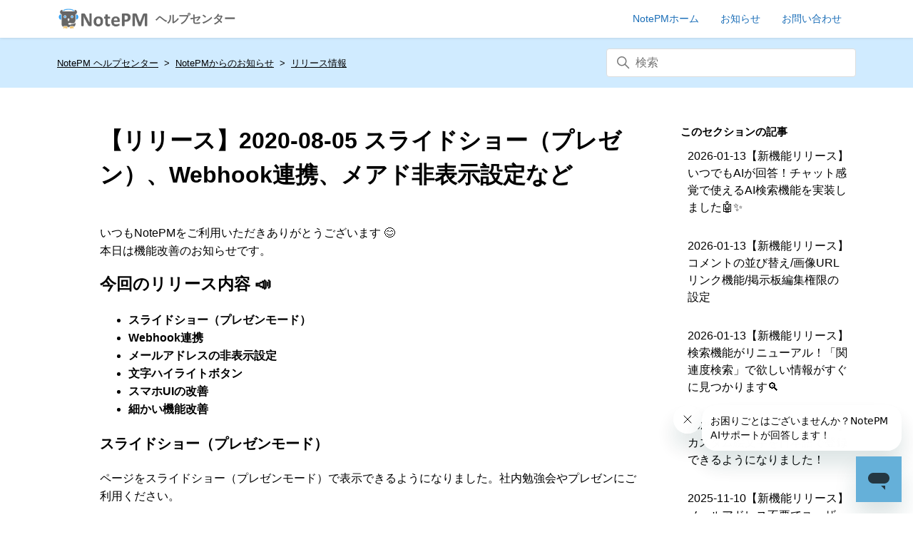

--- FILE ---
content_type: text/html; charset=utf-8
request_url: https://help.notepm.jp/hc/ja/articles/17422603878297--%E3%83%AA%E3%83%AA%E3%83%BC%E3%82%B9-2020-08-05-%E3%82%B9%E3%83%A9%E3%82%A4%E3%83%89%E3%82%B7%E3%83%A7%E3%83%BC-%E3%83%97%E3%83%AC%E3%82%BC%E3%83%B3-Webhook%E9%80%A3%E6%90%BA-%E3%83%A1%E3%82%A2%E3%83%89%E9%9D%9E%E8%A1%A8%E7%A4%BA%E8%A8%AD%E5%AE%9A%E3%81%AA%E3%81%A9
body_size: 10491
content:
<!DOCTYPE html>
<html dir="ltr" lang="ja">
<head>
  <meta charset="utf-8" />
  <!-- v26831 -->


  <title>【リリース】2020-08-05 スライドショー（プレゼン）、Webhook連携、メアド非表示設定など &ndash; NotePM ヘルプセンター</title>

  

  <meta name="description" content="いつもNotePMをご利用いただきありがとうございます 😊本日は機能改善のお知らせです。 今回のリリース内容 📣  スライドショー（プレゼンモード） Webhook連携 メールアドレスの非表示設定 文字ハイライトボタン スマホUIの改善 細かい機能改善 ..." /><meta property="og:image" content="https://help.notepm.jp/hc/theming_assets/01JV6V2AQSYJ6JECN7TXFMBZK3" />
<meta property="og:type" content="website" />
<meta property="og:site_name" content="NotePM ヘルプセンター" />
<meta property="og:title" content="【リリース】2020-08-05 スライドショー（プレゼン）、Webhook連携、メアド非表示設定など" />
<meta property="og:description" content="いつもNotePMをご利用いただきありがとうございます 😊本日は機能改善のお知らせです。
今回のリリース内容 📣

スライドショー（プレゼンモード）
Webhook連携
メールアドレスの非表示設定
文字ハイライトボタン
スマホUIの改善
細かい機能改善

スライドショー（プレゼンモード）
ページをスライドショー（プレゼンモード）で表示できるようになりました。社内勉強会やプレゼンにご利用くださ..." />
<meta property="og:url" content="https://help.notepm.jp/hc/ja/articles/17422603878297" />
<link rel="canonical" href="https://help.notepm.jp/hc/ja/articles/17422603878297--%E3%83%AA%E3%83%AA%E3%83%BC%E3%82%B9-2020-08-05-%E3%82%B9%E3%83%A9%E3%82%A4%E3%83%89%E3%82%B7%E3%83%A7%E3%83%BC-%E3%83%97%E3%83%AC%E3%82%BC%E3%83%B3-Webhook%E9%80%A3%E6%90%BA-%E3%83%A1%E3%82%A2%E3%83%89%E9%9D%9E%E8%A1%A8%E7%A4%BA%E8%A8%AD%E5%AE%9A%E3%81%AA%E3%81%A9">
<link rel="alternate" hreflang="ja" href="https://help.notepm.jp/hc/ja/articles/17422603878297--%E3%83%AA%E3%83%AA%E3%83%BC%E3%82%B9-2020-08-05-%E3%82%B9%E3%83%A9%E3%82%A4%E3%83%89%E3%82%B7%E3%83%A7%E3%83%BC-%E3%83%97%E3%83%AC%E3%82%BC%E3%83%B3-Webhook%E9%80%A3%E6%90%BA-%E3%83%A1%E3%82%A2%E3%83%89%E9%9D%9E%E8%A1%A8%E7%A4%BA%E8%A8%AD%E5%AE%9A%E3%81%AA%E3%81%A9">
<link rel="alternate" hreflang="x-default" href="https://help.notepm.jp/hc/ja/articles/17422603878297--%E3%83%AA%E3%83%AA%E3%83%BC%E3%82%B9-2020-08-05-%E3%82%B9%E3%83%A9%E3%82%A4%E3%83%89%E3%82%B7%E3%83%A7%E3%83%BC-%E3%83%97%E3%83%AC%E3%82%BC%E3%83%B3-Webhook%E9%80%A3%E6%90%BA-%E3%83%A1%E3%82%A2%E3%83%89%E9%9D%9E%E8%A1%A8%E7%A4%BA%E8%A8%AD%E5%AE%9A%E3%81%AA%E3%81%A9">

  <link rel="stylesheet" href="//static.zdassets.com/hc/assets/application-f34d73e002337ab267a13449ad9d7955.css" media="all" id="stylesheet" />
  <link rel="stylesheet" type="text/css" href="/hc/theming_assets/709665/197087/style.css?digest=54049043027481">

  <link rel="icon" type="image/x-icon" href="/hc/theming_assets/01JEA63YZPHCHFQ1S02D4FY41A">

    <script async src="https://www.googletagmanager.com/gtag/js?id=G-D6K0Q30CB6"></script>
<script>
  window.dataLayer = window.dataLayer || [];
  function gtag(){dataLayer.push(arguments);}
  gtag('js', new Date());
  gtag('config', 'G-D6K0Q30CB6');
</script>


  <meta content="width=device-width, initial-scale=1.0" name="viewport" />
<script type="text/javascript">
var settings = {
  brand_title: "NotePM",
  help_center_locale: "ja",
  request_title: "お問い合わせ",
  suggest_new_post: "探していたものが見つかりませんでしたか？",
  community_post_title: "投稿内容をご入力ください",
  consent_check_id: "18357651419289",
  consent_check_html: "<a href='https://notepm.jp/privacy' target='_blank'>個人情報の取扱いについて</a>に同意する",
  popular_keywords: [
    {
      "word": "権限",
      "openWindow": true,
      "addClass": ""
    }, {
      "word": "タグ",
      "openWindow": true,
      "addClass": ""
    }, {
      "word": "招待",
      "openWindow": true,
      "addClass": ""
    }, {
      "word": "レポート",
      "openWindow": true,
      "addClass": ""
    },{
      "word": "通知",
      "openWindow": true,
      "addClass": ""
    }
  ],
  section_icons: [
    {"id": 203620738, "src": "/hc/theming_assets/01JV6V28J67BN45G189ATC93A9"},
    {"id": 200759587, "src": "/hc/theming_assets/01JV6V277VB5TDMWKXHR33VME9"},
    {"id": 16932119542297, "src": "/hc/theming_assets/01K0XK0B1FEH7YGWW2Y69MNT48"},
    {"id": 45900331629721, "src": "/hc/theming_assets/01JV6V27BRMKWA21Z5X4617SNB"},
    {"id": 203620728, "src": "/hc/theming_assets/01JV6V28AR36NDH0SV8B5SGCHS"},
    {"id": 16921390058649, "src": "/hc/theming_assets/01JV6V27QF85C9AN8ZECTNPT9Z"},
    {"id": 27652535048217, "src": "/hc/theming_assets/01JV6V27D210WJHAV83GB0W059"},
    {"id": 16934672302617, "src": "/hc/theming_assets/01JV6V27QCWKKQX7P5W51P4T44"},
    {"id": 27652087826841, "src": "/hc/theming_assets/01JV6V28F8DPR617Q6417W85C1"},
    {"id": 16934741400601, "src": "/hc/theming_assets/01JV6V27T0A14S5DZY0Z6CV30H"},
    {"id": 200759597, "src": "/hc/theming_assets/01JV6V2738QB7CG8XA7T7FMCT0"},
    {"id": 16934673988377, "src": "/hc/theming_assets/01JV6V27FV638XHSCMG7CRGP0Z"},
    {"id": 19795678067353, "src": "/hc/theming_assets/01JV6V27BRMKWA21Z5X4617SNB"},
    {"id": 19795660756249, "src": "/hc/theming_assets/01JV6V280MBF873B2HQP7WXK43"},
    {"id": 27247244133401, "src": "/hc/theming_assets/01JV6V26PFN2PNCH86SYR0SMCR"},
    {"id": 24965833627545, "src": "/hc/theming_assets/01JV6V2812TRQ0242QFJHZ0NG7"},
    {"id": 203587977, "src": "/hc/theming_assets/01JYJX95KTPBGP23DRQAY5ZKDE"},
    {"id": 45780219461401, "src": "/hc/theming_assets/01JV6V28ARS8450XSTJDJTNZ4S"},
    {"id": 45780213673625, "src": "/hc/theming_assets/01JV6V28YNDEV9R1RXAKAFX2Z5"},
    {"id": 27659247258137, "src": "/hc/theming_assets/01JV6V28VNZKK9QEF08NG6SZNW"},
    {"id": 27659222822425, "src": "/hc/theming_assets/01JV6V28VNZKK9QEF08NG6SZNW"},
    {"id": 26141474900505, "src": "/hc/theming_assets/01JX9821V5X5WBGAKZEE1PEQEC"},
    {"id": 45775914930073, "src": "/hc/theming_assets/01JX98222FAK1VD6ZM01FA2CSB"},
    {"id": 39066572427033, "src": "/hc/theming_assets/01JX9821X9TA6K3PXAJAF78AB1"},
    {"id": 49165310191769, "src": "/hc/theming_assets/01JV6V27P86GRZQH139PHAQJ61"},
    {"id": 49165346118425, "src": "/hc/theming_assets/01K0XK5C7H8PDY574BSH4C60ZJ"},
    {"id": 49165398359961, "src": "/hc/theming_assets/01K0XK5BDFH394DWN0HNT0Z2YJ"},
    {"id": 49165409414169, "src": "/hc/theming_assets/01K0XK5D453EK7T62J4H4KVEQ7"},
    {"id": 50491100035353, "src": "/hc/theming_assets/01K4M2BH9VJZXA9E2KN36NHFG7"},  
  
  ],
  default_section_icon: {
    "src": "/hc/theming_assets/01JV6V299J4MSC7P6W8ZFK6M5T",
    "ext": "svg",
  },
}
const NEWS_CATEGORY_ID = '16671535167129';
const NEWS_LIMIT = 4;
</script>

<link rel="icon" href="/hc/theming_assets/01JEA63YZPHCHFQ1S02D4FY41A" type="image/x-icon">
<link rel="stylesheet" type="text/css" href="/hc/theming_assets/01JV6V294TEG9JFAZDD4P4YZCA" />

  
</head>
<body class="">
  
  
  

  <a class="skip-navigation" tabindex="1" href="#main-content">メインコンテンツへスキップ</a>

<header class="header">
  <div class="inner">

    <div class="logo">
      <a title="ホーム" href="/hc/ja">
        <img src="/hc/theming_assets/01JEA61Y9B347KK69B7F4SVVYW" alt="NotePM ヘルプセンター ヘルプセンターのホームページ">
        <span>ヘルプセンター</span>
      </a>
    </div>
    <div class="nav-wrapper">
      <nav class="user-nav" id="user-nav">
        <a href="https://notepm.jp/">
          <span>NotePMホーム</span>
        </a>
        <a href="https://help.notepm.jp/hc/ja/categories/16671535167129">
          <span>お知らせ</span>
        </a>
        <a href="/hc/ja/requests/new">
          <span>お問い合わせ</span>
        </a>
      </nav>
    </div>
  </div>
</header>


  <main role="main">
    <div class="container-divider"></div>

<div class="sub-nav-wrapper">
  <div class="inner">
    <nav class="sub-nav">
      <ol class="breadcrumbs">
  
    <li title="NotePM ヘルプセンター">
      
        <a href="/hc/ja">NotePM ヘルプセンター</a>
      
    </li>
  
    <li title="NotePMからのお知らせ">
      
        <a href="/hc/ja/categories/16671535167129-NotePM%E3%81%8B%E3%82%89%E3%81%AE%E3%81%8A%E7%9F%A5%E3%82%89%E3%81%9B">NotePMからのお知らせ</a>
      
    </li>
  
    <li title="リリース情報">
      
        <a href="/hc/ja/sections/16671536032025-%E3%83%AA%E3%83%AA%E3%83%BC%E3%82%B9%E6%83%85%E5%A0%B1">リリース情報</a>
      
    </li>
  
</ol>

      <div class="search-container">
        <svg xmlns="http://www.w3.org/2000/svg" width="12" height="12" focusable="false" viewBox="0 0 12 12" class="search-icon">
          <circle cx="4.5" cy="4.5" r="4" fill="none" stroke="currentColor"/>
          <path stroke="currentColor" stroke-linecap="round" d="M11 11L7.5 7.5"/>
        </svg>
        <form role="search" class="search" data-search="" data-instant="true" autocomplete="off" action="/hc/ja/search" accept-charset="UTF-8" method="get"><input type="hidden" name="utf8" value="&#x2713;" autocomplete="off" /><input type="hidden" name="category" id="category" value="16671535167129" autocomplete="off" />
<input type="search" name="query" id="query" placeholder="検索" autocomplete="off" aria-label="検索" /></form>
      </div>
    </nav>
  </div>
</div>

<div class="container">
  <div class="inner">
    <div class="article-container common-container" id="article-container">


      <article id="main-content" class="article">
        <header class="article-header">
          <h1 title="【リリース】2020-08-05 スライドショー（プレゼン）、Webhook連携、メアド非表示設定など" class="article-title">
            【リリース】2020-08-05 スライドショー（プレゼン）、Webhook連携、メアド非表示設定など
            
          </h1>

          

          
          
        </header>

        <section class="article-info">
          <div class="article-content">
            <div class="article-body"><p>いつもNotePMをご利用いただきありがとうございます 😊<br>本日は機能改善のお知らせです。</p>
<h2>今回のリリース内容 📣</h2>
<ul>
<li><strong>スライドショー（プレゼンモード）</strong></li>
<li><strong>Webhook連携</strong></li>
<li><strong>メールアドレスの非表示設定</strong></li>
<li><strong>文字ハイライトボタン</strong></li>
<li><strong>スマホUIの改善</strong></li>
<li><strong>細かい機能改善</strong></li>
</ul>
<h3>スライドショー（プレゼンモード）</h3>
<p>ページをスライドショー（プレゼンモード）で表示できるようになりました。社内勉強会やプレゼンにご利用ください。</p>
<p><img src="https://notepm-projectmode-stg.s3-ap-northeast-1.amazonaws.com/help/slide/slide.gif" width="600"></p>
<p><strong>参考：<a href="/hc/ja/articles/17267630212505" target="_blank" rel="noopener noreferrer">ページをスライドショーする（プレゼンモード）</a></strong></p>
<p>&nbsp;</p>
<h3>Webhook連携</h3>
<p>ページ作成・更新、コメント時に指定されたURLに対してHTTPリクエストを送ることができるようになりました。</p>
<p><img src="https://notepm-projectmode-stg.s3-ap-northeast-1.amazonaws.com/help/webhook/webhook2.png" width="300"></p>
<p>詳しくは以下の専用ページを参照ください。</p>
<p><strong>参考：<a href="/hc/ja/articles/17243683976473" target="_blank" rel="noopener noreferrer">Webhookの仕様</a></strong></p>
<p>&nbsp;</p>
<h3>チームメンバーのメールアドレス非表示設定</h3>
<p>チームメンバーのメールアドレスを非表示にできるようになりました。<br>右上メニュー &gt; [管理者メニュー] &gt; [その他] &gt; [セキュリティ]から設定できます。（オーナー権限のみ設定可能）<br><img src="https://notepm-projectmode-stg.s3-ap-northeast-1.amazonaws.com/help/mail-hide/mail2.png" width="500"></p>
<p><code>メールアドレス非表示/表示</code><br><img src="https://notepm-projectmode-stg.s3-ap-northeast-1.amazonaws.com/help/mail-hide/mail5.png" width="600"></p>
<h3>文字ハイライトボタン</h3>
<p>文字をハイライト装飾するボタンを追加しました。</p>
<p><img src="https://notepm-projectmode-stg.s3-ap-northeast-1.amazonaws.com/release/4.15.0/mark.png" width="500"></p>
<h3>スマホUIの改善</h3>
<p>スクロール時にヘッダーを隠すようにしました。また、ページ詳細ではタイトルが表示されるようになりました。</p>
<p><img src="https://notepm-projectmode-stg.s3-ap-northeast-1.amazonaws.com/release/4.15.0/sp-header.gif" width="300"></p>
<h3>その他</h3>
<ul>
<li><strong>外部公開ページにOG imageを設定</strong><br>外部公開ページに画像がある場合、先頭画像をOG imageに設定しました。SNSなどでシェアした際に自動プレビューされます。</li>
<li><strong>コードブロックのPG言語入力補助</strong><br><img src="https://notepm-projectmode-stg.s3-ap-northeast-1.amazonaws.com/release/4.15.0/code1.png" width="200"></li>
<li><strong>絵文字のキーワード検索</strong><br><img src="https://notepm-projectmode-stg.s3-ap-northeast-1.amazonaws.com/release/4.15.0/emoji.png" width="300"></li>
<li><strong>コメントに入力補助ボタン</strong><br><img src="https://notepm-projectmode-stg.s3-ap-northeast-1.amazonaws.com/release/4.15.0/comment.png" width="300"></li>
<li><strong>細かいデザイン調整、不具合修正</strong></li>
</ul>
<p>&nbsp;</p>
<p>引き続きNotePMをよろしくおねがいいたします！</p>
<p><img src="https://wp.notepm.jp/wp-content/uploads/2016/04/twitter0428.png" alt="twitter0428" width="600"></p>
<hr>
<ul>
<li>
<p>NotePM<br><a href="https://notepm.jp/" target="_blank" rel="noopener noreferrer">https://notepm.jp</a></p>
</li>
<li>
<p>Twitter<br><a href="https://twitter.com/notepm_jp" target="_blank" rel="noopener noreferrer">https://twitter.com/notepm_jp</a></p>
</li>
</ul></div>

            <div class="article-attachments">
              <ul class="attachments">
                
              </ul>
            </div>
          </div>
        </section>

        <footer>
          <div class="article-footer">
            
            
          </div>
          
            <div class="article-votes">
              <span class="article-votes-question" id="article-votes-label">この記事は役に立ちましたか？</span>
              <div class="article-votes-controls" role="group" aria-labelledby="article-votes-label">
                <button type="button" class="button article-vote article-vote-up" data-helper="vote" data-item="article" data-type="up" data-id="17422603878297" data-upvote-count="0" data-vote-count="0" data-vote-sum="0" data-vote-url="/hc/ja/articles/17422603878297/vote" data-value="null" data-label="0人中0人がこの記事が役に立ったと言っています" data-selected-class="button-primary" aria-label="この記事は役に立った" aria-pressed="false">はい</button>
                <button type="button" class="button article-vote article-vote-down" data-helper="vote" data-item="article" data-type="down" data-id="17422603878297" data-upvote-count="0" data-vote-count="0" data-vote-sum="0" data-vote-url="/hc/ja/articles/17422603878297/vote" data-value="null" data-label="0人中0人がこの記事が役に立ったと言っています" data-selected-class="button-primary" aria-label="この記事は役に立たなかった" aria-pressed="false">いいえ</button>
              </div>
              
            </div>
          

          <div class="article-more-questions">
            他にご質問がございましたら、<a href="/hc/ja/requests/new">リクエストを送信</a>してください
          </div>
          <div class="article-return-to-top">
            <a href="#article-container">
              ページの先頭へ戻る 
              <svg xmlns="http://www.w3.org/2000/svg" class="article-return-to-top-icon" width="20" height="20" focusable="false" viewBox="0 0 12 12" aria-hidden="true">
                <path fill="none" stroke="currentColor" stroke-linecap="round" d="M3 4.5l2.6 2.6c.2.2.5.2.7 0L9 4.5"/>
              </svg>
            </a>
          </div>
        </footer>

        <div class="article-relatives">
          
          
            
  <section class="related-articles">
    
      <h2 class="related-articles-title">関連記事</h2>
    
    <ul>
      
        <li>
          <a href="/hc/ja/related/click?data=BAh7CjobZGVzdGluYXRpb25fYXJ0aWNsZV9pZGwrCJlVjuG1DzoYcmVmZXJyZXJfYXJ0aWNsZV9pZGwrCJl%[base64]" rel="nofollow">ファイルをページに添付する・埋め込む</a>
        </li>
      
        <li>
          <a href="/hc/ja/related/click?data=BAh7CjobZGVzdGluYXRpb25fYXJ0aWNsZV9pZGwrCJkF9260DzoYcmVmZXJyZXJfYXJ0aWNsZV9pZGwrCJl%[base64]" rel="nofollow">ページをスライドショーする（プレゼンモード）</a>
        </li>
      
        <li>
          <a href="/hc/ja/related/click?data=BAh7CjobZGVzdGluYXRpb25fYXJ0aWNsZV9pZGwrCBlbH9KuDzoYcmVmZXJyZXJfYXJ0aWNsZV9pZGwrCJl%[base64]%3D--1ab04166a0723270a30d213e602f1bc16723575a" rel="nofollow">NotePMインポートツールのインストールと使い方（Windowsユーザ向け）</a>
        </li>
      
    </ul>
  </section>


          
        </div>
        
      </article>
      
            
        <aside class="article-sidebar" aria-labelledby="section-articles-title">
          <div class="collapsible-sidebar">
            <button type="button" class="collapsible-sidebar-toggle" aria-labelledby="section-articles-title" aria-expanded="false">
              <svg xmlns="http://www.w3.org/2000/svg" width="20" height="20" focusable="false" viewBox="0 0 12 12" aria-hidden="true" class="collapsible-sidebar-toggle-icon chevron-icon">
                <path fill="none" stroke="currentColor" stroke-linecap="round" d="M3 4.5l2.6 2.6c.2.2.5.2.7 0L9 4.5"/>
              </svg>
              <svg xmlns="http://www.w3.org/2000/svg" width="20" height="20" focusable="false" viewBox="0 0 12 12" aria-hidden="true" class="collapsible-sidebar-toggle-icon x-icon">
                <path stroke="currentColor" stroke-linecap="round" d="M3 9l6-6m0 6L3 3"/>
              </svg>
            </button>
            <span id="section-articles-title" class="collapsible-sidebar-title sidenav-title">
              このセクションの記事
            </span>
            <div class="collapsible-sidebar-body">
              <ul>
                
                  <li>
                    <a href="/hc/ja/articles/54186513229081-2026-01-13-%E6%96%B0%E6%A9%9F%E8%83%BD%E3%83%AA%E3%83%AA%E3%83%BC%E3%82%B9-%E3%81%84%E3%81%A4%E3%81%A7%E3%82%82AI%E3%81%8C%E5%9B%9E%E7%AD%94-%E3%83%81%E3%83%A3%E3%83%83%E3%83%88%E6%84%9F%E8%A6%9A%E3%81%A7%E4%BD%BF%E3%81%88%E3%82%8BAI%E6%A4%9C%E7%B4%A2%E6%A9%9F%E8%83%BD%E3%82%92%E5%AE%9F%E8%A3%85%E3%81%97%E3%81%BE%E3%81%97%E3%81%9F" class="sidenav-item ">2026-01-13【新機能リリース】いつでもAIが回答！チャット感覚で使えるAI検索機能を実装しました🤖✨</a>
                  </li>
                
                  <li>
                    <a href="/hc/ja/articles/54183420819481-2026-01-13-%E6%96%B0%E6%A9%9F%E8%83%BD%E3%83%AA%E3%83%AA%E3%83%BC%E3%82%B9-%E3%82%B3%E3%83%A1%E3%83%B3%E3%83%88%E3%81%AE%E4%B8%A6%E3%81%B3%E6%9B%BF%E3%81%88-%E7%94%BB%E5%83%8FURL%E3%83%AA%E3%83%B3%E3%82%AF%E6%A9%9F%E8%83%BD-%E6%8E%B2%E7%A4%BA%E6%9D%BF%E7%B7%A8%E9%9B%86%E6%A8%A9%E9%99%90%E3%81%AE%E8%A8%AD%E5%AE%9A" class="sidenav-item ">2026-01-13【新機能リリース】コメントの並び替え/画像URLリンク機能/掲示板編集権限の設定</a>
                  </li>
                
                  <li>
                    <a href="/hc/ja/articles/54182971773849-2026-01-13-%E6%96%B0%E6%A9%9F%E8%83%BD%E3%83%AA%E3%83%AA%E3%83%BC%E3%82%B9-%E6%A4%9C%E7%B4%A2%E6%A9%9F%E8%83%BD%E3%81%8C%E3%83%AA%E3%83%8B%E3%83%A5%E3%83%BC%E3%82%A2%E3%83%AB-%E9%96%A2%E9%80%A3%E5%BA%A6%E6%A4%9C%E7%B4%A2-%E3%81%A7%E6%AC%B2%E3%81%97%E3%81%84%E6%83%85%E5%A0%B1%E3%81%8C%E3%81%99%E3%81%90%E3%81%AB%E8%A6%8B%E3%81%A4%E3%81%8B%E3%82%8A%E3%81%BE%E3%81%99" class="sidenav-item ">2026-01-13【新機能リリース】検索機能がリニューアル！「関連度検索」で欲しい情報がすぐに見つかります🔍</a>
                  </li>
                
                  <li>
                    <a href="/hc/ja/articles/53129792114841-2025-12-08-%E6%96%B0%E6%A9%9F%E8%83%BD%E3%83%AA%E3%83%AA%E3%83%BC%E3%82%B9-%E3%82%AB%E3%82%B9%E3%82%BF%E3%83%A0%E7%B5%B5%E6%96%87%E5%AD%97%E3%82%92%E6%97%A5%E6%9C%AC%E8%AA%9E%E3%81%A7%E7%99%BB%E9%8C%B2%E3%81%A7%E3%81%8D%E3%82%8B%E3%82%88%E3%81%86%E3%81%AB%E3%81%AA%E3%82%8A%E3%81%BE%E3%81%97%E3%81%9F" class="sidenav-item ">2025-12-08【新機能リリース】カスタム絵文字を日本語で登録できるようになりました！</a>
                  </li>
                
                  <li>
                    <a href="/hc/ja/articles/52303560239129-2025-11-10-%E6%96%B0%E6%A9%9F%E8%83%BD%E3%83%AA%E3%83%AA%E3%83%BC%E3%82%B9-%E3%83%A1%E3%83%BC%E3%83%AB%E3%82%A2%E3%83%89%E3%83%AC%E3%82%B9%E4%B8%8D%E8%A6%81%E3%81%A7%E3%83%A6%E3%83%BC%E3%82%B6%E3%83%BC%E7%99%BB%E9%8C%B2%E6%A9%9F%E8%83%BD-%E3%83%86%E3%83%BC%E3%83%96%E3%83%AB%E3%82%BB%E3%83%AB%E7%B5%90%E5%90%88%E6%A9%9F%E8%83%BD-%E3%81%9D%E3%81%AE%E4%BB%96%E6%94%B9%E5%96%84" class="sidenav-item ">2025-11-10【新機能リリース】メールアドレス不要でユーザー登録機能、テーブルセル結合機能、その他改善</a>
                  </li>
                
                  <li>
                    <a href="/hc/ja/articles/51291358875801-2025-10-06-%E6%96%B0%E6%A9%9F%E8%83%BD%E3%83%AA%E3%83%AA%E3%83%BC%E3%82%B9-%E3%83%81%E3%83%BC%E3%83%A0%E5%86%85%E3%81%AE%E3%83%8E%E3%83%BC%E3%83%88%E6%83%85%E5%A0%B1%E7%A2%BA%E8%AA%8D%E6%A9%9F%E8%83%BD-%E3%83%95%E3%82%A1%E3%82%A4%E3%83%AB%E3%81%AE%E3%83%AA%E3%82%A2%E3%82%AF%E3%82%B7%E3%83%A7%E3%83%B3%E6%A9%9F%E8%83%BD-%E3%81%9D%E3%81%AE%E4%BB%96%E6%94%B9%E5%96%843%E4%BB%B6" class="sidenav-item ">2025-10-06【新機能リリース】チーム内のノート情報確認機能、ファイルのリアクション機能、その他改善3件</a>
                  </li>
                
                  <li>
                    <a href="/hc/ja/articles/50524957574425-2025-09-10-%E6%96%B0%E6%A9%9F%E8%83%BD%E3%83%AA%E3%83%AA%E3%83%BC%E3%82%B9-NotePM-AI%E6%A9%9F%E8%83%BD-%CE%B2%E7%89%88-%E6%96%87%E5%AD%97%E9%81%B8%E6%8A%9E%E6%99%82%E3%81%AE%E8%A3%85%E9%A3%BE%E3%83%A1%E3%83%8B%E3%83%A5%E3%83%BC%E6%A9%9F%E8%83%BD-%E3%81%9D%E3%81%AE%E4%BB%96%E6%94%B9%E5%96%845%E4%BB%B6" class="sidenav-item ">2025-09-10【新機能リリース】NotePM AI機能(β版)、文字選択時の装飾メニュー機能、その他改善5件</a>
                  </li>
                
                  <li>
                    <a href="/hc/ja/articles/49505692910105-2025-08-05-%E3%83%AA%E3%83%AA%E3%83%BC%E3%82%B9%E3%81%BE%E3%81%A8%E3%82%81-2025%E5%B9%B4%E4%B8%8A%E5%8D%8A%E6%9C%9F-NotePM%E6%96%B0%E6%A9%9F%E8%83%BD%E3%82%92%E3%81%BE%E3%81%A8%E3%82%81%E3%81%A6%E3%81%94%E7%B4%B9%E4%BB%8B" class="sidenav-item ">2025-08-05【リリースまとめ】🔔2025年上半期 NotePM新機能をまとめてご紹介</a>
                  </li>
                
                  <li>
                    <a href="/hc/ja/articles/49185485154073-2025-07-25-%E6%96%B0%E6%A9%9F%E8%83%BD%E3%83%AA%E3%83%AA%E3%83%BC%E3%82%B9-%E3%83%9A%E3%83%BC%E3%82%B8-%E3%83%95%E3%82%A1%E3%82%A4%E3%83%AB%E3%82%92%E8%A6%8B%E3%81%9F%E4%BA%BA-%E3%81%AE%E9%9D%9E%E8%A1%A8%E7%A4%BA%E6%A9%9F%E8%83%BD-%E3%83%86%E3%83%BC%E3%83%96%E3%83%AB%E3%81%AE%E5%B9%85%E8%AA%BF%E7%AF%80%E6%A9%9F%E8%83%BD-%E3%81%9D%E3%81%AE%E4%BB%96%E6%94%B9%E5%96%845%E4%BB%B6" class="sidenav-item ">2025-07-25【新機能リリース】「ページ/ファイルを見た人」の非表示機能、テーブルの幅調節機能、その他改善5件</a>
                  </li>
                
                  <li>
                    <a href="/hc/ja/articles/47990361326361-2025-06-15-%E6%96%B0%E6%A9%9F%E8%83%BD%E3%83%AA%E3%83%AA%E3%83%BC%E3%82%B9-%E6%8B%9B%E5%BE%85%E4%B8%AD%E3%83%A6%E3%83%BC%E3%82%B6%E3%83%BC%E3%81%AECSV%E4%B8%80%E6%8B%AC%E5%87%BA%E5%8A%9B%E6%A9%9F%E8%83%BD-%E3%81%9D%E3%81%AE%E4%BB%96%E6%A9%9F%E8%83%BD%E6%94%B9%E5%96%845%E4%BB%B6" class="sidenav-item ">2025-06-15【新機能リリース】招待中ユーザーのCSV一括出力機能、その他機能改善5件</a>
                  </li>
                
              </ul>
              
                <a href="/hc/ja/sections/16671536032025-%E3%83%AA%E3%83%AA%E3%83%BC%E3%82%B9%E6%83%85%E5%A0%B1" class="article-sidebar-item">もっと見る</a>
              
            </div>
          </div>
        </aside>
      
      
      
    </div>
    
  </div>
</div>

  </main>

  <div class="lp-footer__frame">
    <div class="lp-footer__inner">
      <ul class="lp-footer__sections">
        <li class="lp-footer__section"><span class="lp-footer__heading">NotePMについて</span>
          <ul class="lp-footer__section-items">
            <li><a class="lp-footer__link" href="https://notepm.jp/">ホーム</a></li>
            <li><a class="lp-footer__link" href="https://notepm.jp/price">料金プラン</a></li>
            <li><a class="lp-footer__link" href="https://notepm.jp/feature">機能</a></li>
            <li><a class="lp-footer__link" href="https://notepm.jp/solution">解決する課題</a></li>
            <li><a class="lp-footer__link" href="https://notepm.jp/case">導入事例</a></li>
            <li><a class="lp-footer__link" href="https://help.notepm.jp/hc/ja/articles/16670810127641">セキュリティについて</a></li>
          </ul>
        </li>
        <li class="lp-footer__section"><span class="lp-footer__heading">サポート</span>
          <ul class="lp-footer__section-items">
            <li><a class="lp-footer__link" href="https://help.notepm.jp/hc/ja/requests/new">お問い合わせ</a></li>
            <li><a class="lp-footer__link" href="https://help.notepm.jp/hc/ja/articles/45872150138009-よくある質問集">よくある質問（ヘルプ）</a></li>
            <li><a class="lp-footer__link" href="https://help.notepm.jp/hc/ja/sections/16671536032025">リリース情報</a></li>
            <li><a class="lp-footer__link" href="https://notepm.jp/help/online-demo">オンラインデモ申込み</a></li>
            <li><a class="lp-footer__link" href="https://help.notepm.jp/hc/ja/articles/18715505265561">セミナー情報</a></li>
          </ul>
        </li>
        <li class="lp-footer__section"><span class="lp-footer__heading">お試し・資料請求</span>
          <ul class="lp-footer__section-items">
            <li><a class="lp-footer__link" href="https://notepm.jp/register">30日間無料お試し</a></li>
            <li><a class="lp-footer__link" href="https://notepm.jp/pamphlet">サービス紹介資料</a></li>
            
            <li><a class="lp-footer__link" href="https://help.notepm.jp/hc/ja/articles/17206052424473">ロゴダウンロード</a></li>
          </ul>
        </li>
        <li class="lp-footer__section"><span class="lp-footer__heading">お役立ち</span>
          <ul class="lp-footer__section-items">
            <li><a class="lp-footer__link" href="https://notepm.jp/template">ビジネステンプレート集</a></li>
            <li><a class="lp-footer__link" href="https://notepm.jp/markdown-table-tool">Markdownテーブル作成ツール</a></li>
            <li><a class="lp-footer__link" href="https://notepm.jp/blog">NotePMブログ</a></li>
            <li><a class="lp-footer__link" href="https://help.notepm.jp/hc/ja/articles/17205998491417">お役立ち資料</a></li>
          </ul>
        </li>
        <li class="lp-footer__section"><span class="lp-footer__heading">外部連携</span>
          <ul class="lp-footer__section-items">
            <li><a class="lp-footer__link" href="https://notepm.jp/docs/api">NotePM API (開発者向け)</a></li>
            <li><a class="lp-footer__link" href="https://help.notepm.jp/hc/ja/articles/17260914113177">チャット連携</a></li>
            <li><a class="lp-footer__link" href="https://help.notepm.jp/hc/ja/articles/17260894136217">Zapier連携</a></li>
            <li><a class="lp-footer__link" href="https://help.notepm.jp/hc/ja/articles/17310881581721">データインポート</a></li>
          </ul>
        </li>
        <li class="lp-footer__section"><span class="lp-footer__heading">登録済みの方</span>
          <ul class="lp-footer__section-items">
            <li><a class="lp-footer__link" href="https://notepm.jp/sign-in">ログイン</a></li>
            <li><a class="lp-footer__link" href="https://notepm.jp/find-team">チームドメインを忘れた方</a></li>
          </ul>
        </li>
        <li class="lp-footer__section"><span class="lp-footer__heading">ポリシー</span>
          <ul class="lp-footer__section-items">
            <li><a class="lp-footer__link" href="https://notepm.jp/terms">利用規約</a></li>
            <li><a class="lp-footer__link" href="https://notepm.jp/privacy">個人情報保護方針</a></li>
            <li><a class="lp-footer__link" href="https://notepm.jp/law">特定商取引に基づく表記</a></li>
          </ul>
        </li>
        <li class="lp-footer__section"><span class="lp-footer__heading">運営会社</span>
          <ul class="lp-footer__section-items">
            <li><a class="lp-footer__link" href="https://project-mode.co.jp/" target="_blank">会社概要</a></li>
            <li><a class="lp-footer__link" href="https://project-mode.co.jp/recruit" target="_blank">採用情報</a></li>
          </ul>
        </li>
      </ul>
      <div class="lp-footer__p-mark-wrap">
        <img class="lp-footer__p-mark-img" src="/hc/theming_assets/01J6BEY91ZK2RTQYEKFKKY4PRT" alt="">
      </div>
    </div>
  </div>


<footer class="footer">
  <div class="inner">
    
    <p class="footer-copyright">&copy; project mode, Inc.</p>

    <div class="footer-language-selector">
      
    </div>
  </div>
</footer>

<script type="text/javascript" src="//cdnjs.cloudflare.com/ajax/libs/babel-polyfill/7.12.1/polyfill.min.js"></script>
<script type="text/javascript" src="//cdn.jsdelivr.net/combine/npm/lodash@4.17.21,npm/jquery@3.6.0,npm/moment@2.29.1,npm/lscache@1.3.0/lscache.min.js"></script>

<script type="text/javascript" src="/hc/theming_assets/01JV6V296VDGV3R0BTR9QJMDK3"></script>



  <!-- / -->

  
  <script src="//static.zdassets.com/hc/assets/ja.330d7b540b8bb461bbbf.js"></script>
  

  <script type="text/javascript">
  /*

    Greetings sourcecode lurker!

    This is for internal Zendesk and legacy usage,
    we don't support or guarantee any of these values
    so please don't build stuff on top of them.

  */

  HelpCenter = {};
  HelpCenter.account = {"subdomain":"projectmode","environment":"production","name":"NotePM"};
  HelpCenter.user = {"identifier":"da39a3ee5e6b4b0d3255bfef95601890afd80709","email":null,"name":"","role":"anonymous","avatar_url":"https://assets.zendesk.com/hc/assets/default_avatar.png","is_admin":false,"organizations":[],"groups":[]};
  HelpCenter.internal = {"asset_url":"//static.zdassets.com/hc/assets/","web_widget_asset_composer_url":"https://static.zdassets.com/ekr/snippet.js","current_session":{"locale":"ja","csrf_token":null,"shared_csrf_token":null},"usage_tracking":{"event":"article_viewed","data":"BAh7CDoLbG9jYWxlSSIHamEGOgZFVDoPYXJ0aWNsZV9pZGwrCJl/HYTYDzoKX21ldGF7DDoPYWNjb3VudF9pZGkDIdQKOhNoZWxwX2NlbnRlcl9pZGkEdw/tCzoNYnJhbmRfaWRpA98BAzoMdXNlcl9pZDA6E3VzZXJfcm9sZV9uYW1lSSIOQU5PTllNT1VTBjsGVDsASSIHamEGOwZUOhphbm9ueW1vdXNfdHJhY2tpbmdfaWQw--ff5cad52ad477241bb6d2a8c6256ae8845c024b7","url":"https://help.notepm.jp/hc/activity"},"current_record_id":"17422603878297","current_record_url":"/hc/ja/articles/17422603878297--%E3%83%AA%E3%83%AA%E3%83%BC%E3%82%B9-2020-08-05-%E3%82%B9%E3%83%A9%E3%82%A4%E3%83%89%E3%82%B7%E3%83%A7%E3%83%BC-%E3%83%97%E3%83%AC%E3%82%BC%E3%83%B3-Webhook%E9%80%A3%E6%90%BA-%E3%83%A1%E3%82%A2%E3%83%89%E9%9D%9E%E8%A1%A8%E7%A4%BA%E8%A8%AD%E5%AE%9A%E3%81%AA%E3%81%A9","current_record_title":"【リリース】2020-08-05 スライドショー（プレゼン）、Webhook連携、メアド非表示設定など","current_text_direction":"ltr","current_brand_id":197087,"current_brand_name":"NotePM","current_brand_url":"https://projectmode.zendesk.com","current_brand_active":true,"current_path":"/hc/ja/articles/17422603878297--%E3%83%AA%E3%83%AA%E3%83%BC%E3%82%B9-2020-08-05-%E3%82%B9%E3%83%A9%E3%82%A4%E3%83%89%E3%82%B7%E3%83%A7%E3%83%BC-%E3%83%97%E3%83%AC%E3%82%BC%E3%83%B3-Webhook%E9%80%A3%E6%90%BA-%E3%83%A1%E3%82%A2%E3%83%89%E9%9D%9E%E8%A1%A8%E7%A4%BA%E8%A8%AD%E5%AE%9A%E3%81%AA%E3%81%A9","show_autocomplete_breadcrumbs":true,"user_info_changing_enabled":false,"has_user_profiles_enabled":false,"has_end_user_attachments":true,"user_aliases_enabled":false,"has_anonymous_kb_voting":true,"has_multi_language_help_center":true,"show_at_mentions":false,"embeddables_config":{"embeddables_web_widget":true,"embeddables_help_center_auth_enabled":false,"embeddables_connect_ipms":false},"answer_bot_subdomain":"static","gather_plan_state":"subscribed","has_article_verification":false,"has_gather":true,"has_ckeditor":false,"has_community_enabled":false,"has_community_badges":true,"has_community_post_content_tagging":false,"has_gather_content_tags":true,"has_guide_content_tags":true,"has_user_segments":true,"has_answer_bot_web_form_enabled":false,"has_garden_modals":false,"theming_cookie_key":"hc-da39a3ee5e6b4b0d3255bfef95601890afd80709-2-preview","is_preview":false,"has_search_settings_in_plan":true,"theming_api_version":2,"theming_settings":{"brand_color":"rgba(208, 235, 255, 1)","brand_text_color":"rgba(51, 51, 51, 1)","text_color":"rgba(0, 0, 0, 1)","link_color":"rgba(25, 109, 183, 1)","ruled_line_color":"rgba(211, 211, 211, 1)","heading_font":"-apple-system, BlinkMacSystemFont, 'Segoe UI', Helvetica, Arial, sans-serif","text_font":"-apple-system, BlinkMacSystemFont, 'Segoe UI', Helvetica, Arial, sans-serif","logo_image":"/hc/theming_assets/01JEA61Y9B347KK69B7F4SVVYW","logo":"/hc/theming_assets/01JV6V2AQSYJ6JECN7TXFMBZK3","footer_logo_image":"/hc/theming_assets/01JEA61Y9B347KK69B7F4SVVYW","favicon":"/hc/theming_assets/01JEA63YZPHCHFQ1S02D4FY41A","brand_title":"NotePM","login_permission":true,"homepage_background_image":"/hc/theming_assets/01JXC5VKFMKGM7H61YKDX4WGTS","community_background_image":"/hc/theming_assets/01JV6V2CGBR3BXQKNDP2KY5FZQ","instant_search":true,"scoped_kb_search":true,"scoped_community_search":true,"show_header_icons":true,"show_community_on_header":false,"show_footer_navigation":false,"show_recent_activity":false,"show_promoted_articles":true,"show_main_banner":false,"show_keywords":true,"show_community":false,"show_articles_in_section":true,"show_article_author":false,"show_article_comments":false,"show_follow_article":false,"show_recently_viewed_articles":false,"show_related_articles":true,"show_article_sharing":false,"show_follow_section":false,"show_follow_post":false,"show_post_sharing":false,"show_follow_topic":false},"has_pci_credit_card_custom_field":false,"help_center_restricted":false,"is_assuming_someone_else":false,"flash_messages":[],"user_photo_editing_enabled":true,"user_preferred_locale":"ja","base_locale":"ja","login_url":"https://projectmode.zendesk.com/access?brand_id=197087\u0026return_to=https%3A%2F%2Fhelp.notepm.jp%2Fhc%2Fja%2Farticles%2F17422603878297--%25E3%2583%25AA%25E3%2583%25AA%25E3%2583%25BC%25E3%2582%25B9-2020-08-05-%25E3%2582%25B9%25E3%2583%25A9%25E3%2582%25A4%25E3%2583%2589%25E3%2582%25B7%25E3%2583%25A7%25E3%2583%25BC-%25E3%2583%2597%25E3%2583%25AC%25E3%2582%25BC%25E3%2583%25B3-Webhook%25E9%2580%25A3%25E6%2590%25BA-%25E3%2583%25A1%25E3%2582%25A2%25E3%2583%2589%25E9%259D%259E%25E8%25A1%25A8%25E7%25A4%25BA%25E8%25A8%25AD%25E5%25AE%259A%25E3%2581%25AA%25E3%2581%25A9","has_alternate_templates":false,"has_custom_statuses_enabled":true,"has_hc_generative_answers_setting_enabled":true,"has_generative_search_with_zgpt_enabled":false,"has_suggested_initial_questions_enabled":false,"has_guide_service_catalog":true,"has_service_catalog_search_poc":false,"has_service_catalog_itam":false,"has_csat_reverse_2_scale_in_mobile":false,"has_knowledge_navigation":false,"has_unified_navigation":false,"has_csat_bet365_branding":false,"version":"v26831","dev_mode":false};
</script>

  
  
  <script src="//static.zdassets.com/hc/assets/hc_enduser-2a5c7d395cc5df83aeb04ab184a4dcef.js"></script>
  <script type="text/javascript" src="/hc/theming_assets/709665/197087/script.js?digest=54049043027481"></script>
  
</body>
</html>

--- FILE ---
content_type: application/javascript
request_url: https://help.notepm.jp/hc/theming_assets/01JV6V296VDGV3R0BTR9QJMDK3
body_size: 7624
content:
const _themelib = function(){}
_themelib.prototype = {

  //====================================
  // 変数
  //====================================
  query:{},
  locale: '',
  template: '',
  category: {
    id: '',
    name: '',
  },
  section: {
    id: '',
    name: '',
  },
  article: {
    id: '',
    name: '',
  },
  options: {
    // 検索設定
    'search': {
      'popular': {
        'enabled': false,
        'output': '.js_keywordsSearch',
        'list': [],
      },
    },

    // ラベル変更
    'label': {
      'replace': {
        'list': [],
      }
    },

    // 画像変換
    'image': {
      'convSvg': false,
    },
    
    //カテゴリアイコン
    'icon': {
      'list': [],
      'default': '',
    },

    //ピックアップ記事表示件数
    'promotedArticlesLimit': {
      'enabled': false,
      'trigger': '.js_promotedArticles',
      'limit': 5,
    },
    

    //サイドバー
    'sidebar': {
      'enabled': false,
    },

    //ページヘッダー
    'pageHeader': {
      'enabled': false,
    },

    //記事ソート
    'sortArticles': {
      'enabled': false,
      'trigger': '.js_sortArticles',
      'container': '',
      'order': 'asc',
    },

    //ブレイクポイント
    'mediaquery': {
      'small': 576,
      'middle': 768,
      'large': 1024,
    },
  },

  // Zendesk依存のクラス名
  zenSelectors: {
    'common': {
      'notification': 'div[data-test-id="notification"]',
      'error_page': '.error-page',
    },
    'article': {
      'body': '.article-content .article-body',
    },
    'form': {
      'main': '#new_request',
      'frame': '.form-field',
      'footer': 'footer',
      'text': 'p',
      'label': 'label',
      'error': '[%id%]_error',
      'submit': 'input[type="submit"]',

      'multi_input': '.hc-multiselect',
      'nesty_input': '.nesty-input',
      'other_input': 'input, select, textarea',

      'multiselect_input': '.hc-multiselect',
      'multiselect_value': '.hc-multiselect-toggle',
      
      'suggestion_list': '.suggestion-list',
      
      'field': {
        'form_id': '.request_ticket_form_id',
        'subject': '.request_subject',
        'email': '.request_anonymous_requester_email',
        'cc': '.request_cc_emails',
        'description': '.request_description',
        'custom': '.request_custom_fields_[%id%]',
      },
      
      'input': {
        'form_id': '#request_issue_type_select',
        'subject': '#request_subject',
        'email': '#request_anonymous_requester_email',
        'cc': '#request_collaborators_',
        'description': '#request_description',
        'custom': '#request_custom_fields_[%id%]',
      },
      
      'notification': {
        'main': '.notification',
        'error': '.notification-error',
        'inline': '.notification-inline',
      },
      
      'upload_wrap': '.upload-wrap',
      'upload_error': '#upload-error',
      'upload_dropzone': '#upload-dropzone',
      'upload_attachments': '#request-attachments',
      'uploaded_list': '#request-attachments-pool',
      'uploaded_item': '#request-attachments-pool .upload-item',
      'uploaded_link': '#request-attachments-pool .upload-link',
    },

    'breadcrumb': {
      'list': '.breadcrumbs',
      'item': '.breadcrumbs li',
    },

    'pagination': {
      'frame': '.pagination',
      'item': '.pagination li',
      'first': '.pagination-first',
      'last': '.pagination-last',
      'prev': '.pagination-prev',
      'next': '.pagination-next',
      'current': '.pagination-current',
      'number': '.pagination-number',
    },
  },


  //====================================
  // 初期化
  //====================================
  init: function(options){
    //noscript
    if (location.search.indexOf('noscript') >= 0){ return; }

    // 設定情報上書き
    this.setOptions(options);

    // 基本的な情報を取得、セット
    this.getQueryString();
    this.getLocale();
    this.getTemplateType();
    this.getCategoryData();
    this.getSectionData();
    this.getArticleData();

    // 共通処理
    this.setReplaceLabel();
    this.setImageConvert();
    this.setKeywordsSearch();

    // テーマ固有処理
    this.setCategoryContents();
    this.SetIcons();
    this.setPageHeader();
    this.changeSearchScope();
    this.showMoreArticles();
    this.sortArticlesByDate();
    this.hideHamburgerMenu();
    this.customSearchSidebar();
  },

  //************************************************************************************************
  
  //_/_/_/_/_/_/_/_/_/_/_/_/_/_/_/_/_/_/
  // 共通処理系（内部メソッド）
  //_/_/_/_/_/_/_/_/_/_/_/_/_/_/_/_/_/_/

  //====================================
  // GETパラメータ取得
  //====================================
  getQueryString: function(){
    var arg = {};
    var query = location.search.substring(1).split('&');
    for (var i=0; i<query.length; i++){
      var k = query[i].split('=');
      arg[k[0]] = k[1];
    }
    
    this.query = arg;
  },

  //====================================
  // 言語取得
  //====================================
  getLocale: function(){
    var locale = '';
    var query = this.query;
    var locales = [
      'ar', 'bg', 
      'bn', 'bs', 
      'ca', 'cs', 'cy', 
      'da', 'de', 
      'el', 'en-ca', 'en-gb', 'en-us', 'en-x-keys', 'en-x-pseu', 'es-419', 'es-es', 'es', 'et', 
      'fa', 'fi', 'fil', 'fr-ca', 'fr',
      'ga', 
      'he', 'hi', 'hr', 'hu', 'hy', 
      'id', 'is', 'it', 
      'ja', 
      'ka', 'ko', 
      'lt', 'lv', 
      'ms', 'nl', 
      'nn', 'no', 
      'pl', 'pt-br', 'pt',
      'ro', 'ru',
      'sk', 'sl', 'sr', 'sv',
      'th', 'tl', 'tr',
      'uk', 'ur',
      'vi',
      'zh-cn', 'zh-tw',
    ]

    if (query['locale']){
      locale = query['locale'];
    }else{
      var _locale = location.pathname.match(/\/hc\/(.+?)($|\/)/);
      if (_locale){
        _locale = _locale[1];
        if ($.inArray(_locale, locales) >= 0){
          locale = _locale;
        }
      }
    }

    // プロパティ更新
    this.locale = locale;

    // ページにクラス追加
    if (locale !== ''){
      $('html,body').addClass('lang_' + locale);
    }
  },

  //====================================
  // 設定情報マージ
  //====================================
  setOptions: function(options){
    this.options = $.extend(true, this.options, options);
  },


  //====================================
  // テンプレートタイプ
  //====================================
  getTemplateType: function(){
    var path = location.pathname;
    path = path.replace('/hc', '');
    path = path.replace('/' + this.locale, '');
    path = path.replace(/^\//, '');

    var $form = $(this.zenSelectors.form.main);
    var $error = $(this.zenSelectors.common.error_page);

    var template = '';
    
    if ($error.length > 0){
      template = 'error';
    }

    else if (path === ''){
      template = 'home';
    }

    else if(path.match(/^articles/)){
      template = 'article';
    }
    else if(path.match(/^categories/)){
      template = 'category';
    }
    else if(path.match(/^sections/)){
      template = 'section';
    }

    else if(path.match(/^search/)){
      template = 'search';
    }

    else if(path.match(/^requests\/new/)){
      template = 'form';
    }
    else if($form.length > 0){
      template = 'form';
    }

    else if(path.match(/^requests\/\d{1,}/)){
      template = 'request';
    }
    else if(path.match(/^requests/)){
      template = 'requests';
    }
    else if(path.match(/^contributions/)){
      template = 'contributions';
    }
    else if(path.match(/^subscriptions/)){
      template = 'subscriptions';
    }
    
    else if(path.match(/^profiles/)){
      template = 'user_profile';
    }

    else if(path.match(/^community/)){
      template = 'community';
    }
    // console.log(path)
    // console.log(template)

    // プロパティに格納
    this.template = template;

    // ページにクラス追加
    if (template !== ''){
      $('html,body').addClass('tpl_' + template);
    }  
  },

  //====================================
  // カテゴリ情報取得
  //====================================
  getCategoryData: function(){
    // カテゴリ、セクション、記事ページのみ
    if ( this.template !== 'category'
      && this.template !== 'section' 
      && this.template !== 'article' ){
      return;
    }

    // カテゴリ取得
    var categoryId = '';
    var categoryName = '';
    var regExp = '/hc/.*/categories/(\\d{9,}).*';
    var breadItems = $(this.zenSelectors.breadcrumb.item);
    var breadItem = [];
    var match = location.pathname.match(regExp);
    if ( match ){
      categoryId = match[1];
      if ( breadItems.length > 0 ){
        categoryName = $.trim( breadItems.last().text() );
      }
    }
    else if ( breadItems.length > 0 ){
      breadItems.each(function(){
        if ($(this).find('a').length <= 0){
          return;
        }
        if ($(this).find('a').attr('href').match(regExp)){
          breadItem = $(this)
        }
      })
    }
    if ( breadItem.length > 0 ){
      categoryId = breadItem.find('a').attr('href');
      if (categoryId.match(regExp)){
        categoryId = categoryId.match(regExp)[1];
      }
      categoryName = $.trim(breadItem.text())
    }

    // 対象にID付与
    $('body').attr('data-categoryid', categoryId)

    // プロパティ設定
    this.category = {
      id: categoryId,
      name: categoryName,
    }
  },

  //====================================
  // セクション情報取得
  //====================================
  getSectionData: function(){
    // セクション、記事ページのみ
    if ( this.template !== 'section' 
      && this.template !== 'article' ){
      return;
    }

    // セクション取得
    var sectionId = '';
    var sectionName = '';
    var regExp = '/hc/.*/sections/(\\d{9,}).*';
    var breadItems = $(this.zenSelectors.breadcrumb.item);
    var breadItem = [];
    var match = location.pathname.match(regExp);
    if ( match ){
      sectionId = match[1];
      if ( breadItems.length > 0 ){
        sectionName = $.trim( breadItems.last().text() );
      }
    }
    else if ( breadItems.length > 0 ){
      breadItems.each(function(){
        if ($(this).find('a').length <= 0){
          return;
        }
        if ($(this).find('a').attr('href').match(regExp)){
          breadItem = $(this)
        }
      })
    }
    if ( breadItem.length > 0 ){
      sectionId = breadItem.find('a').attr('href');
      if (sectionId.match(regExp)){
        sectionId = sectionId.match(regExp)[1];
      }
      sectionName = $.trim(breadItem.text())
    }

    // 対象にID付与
    $('body').attr('data-sectionid', sectionId)

    // プロパティ設定
    this.section = {
      id: sectionId,
      name: sectionName,
    }
  },

  //====================================
  // 記事情報取得
  //====================================
  getArticleData: function(){
    // 記事ページのみ
    if ( this.template !== 'article' ){
      return;
    }

    // 記事取得
    var articleId = '';
    var articleName = '';
    var regExp = '/hc/.*/articles/(\\d{9,}).*';
    var match = location.pathname.match(regExp);
    if ( match ){
      articleId = match[1];
    }

    var regExp = '/hc/.*/articles/\\d{9,}\-(.*)';
    var match = location.pathname.match(regExp);
    if ( match ){
      articleName = decodeURIComponent( match[1] );
    }

    // 対象にID付与
    $('body').attr('data-articleid', articleId)

    // プロパティ設定
    this.article = {
      id: articleId,
      name: articleName,
    }
  },


  /*============================================================================================
      共通処理
  =============================================================================================*/
  //====================================
  // 画像変換
  //====================================
  setImageConvert: function(){

    var mySetting = this.options.image;
    var _this = this;

    // 設定無しの場合は処理しない
    var doFunction = false;
    for (key in mySetting){
      if (!mySetting[key]){ continue; }
      doFunction = true; 
      break;
    }
    if (!doFunction){ return; }

    // 画像分処理
    $('img').each(function(){
      // SVG展開
      if (_this.options.image.convSvg){ 
        _this.convImg2Svg($(this))
      }
    })
  },


  //====================================
  // SVG展開
  //====================================
  convImg2Svg: function($target){
    
    $target.each(function(){
      
      var $img = $(this);

      var imgID = $img.attr('id');
      var imgClass = $img.attr('class');
      var imgURL = $img.attr('src');

      // SVG以外は処理しない
      if (!imgURL){ return; }
      if (!imgURL.match(/\.svg/)){ return; }

      // 展開対象外の場合は処理しない
      if ($img.hasClass('no-convert')){ return; }

      // 画像を取得して置換
      $.ajax({
        'url': imgURL,
        'dataType': 'xml',
      }).then(function(xml){
        var $svg = $(xml).find( 'svg' );

        if(imgID) { 
          $svg.attr('id', imgID); 
        }

        if(imgClass) { 
          $svg.attr('class', imgClass + ' replaced-svg'); 
        }

        $svg.removeAttr('xmlns:a');
        
        if(!$svg.attr('viewBox') && 
            $svg.attr('height') && 
            $svg.attr('width')) {
          $svg.attr('viewBox', '0 0 ' + $svg.attr('height') + ' ' + $svg.attr('width'))
        }
        
        $img.replaceWith($svg);
      });
    })
  },


  //====================================
  // 表示中のフォームID取得
  //====================================
  formGetThisId: function(){
    var formId = '';
    var $formIdInput = $(this.zenSelectors.form.input.form_id);

    if ($formIdInput.length > 0){
      formId = $formIdInput.val();
    }else if(this.query['ticket_form_id']){
      formId = this.query['ticket_form_id'];
    }
    return formId;
  },


  //====================================
  // フォームトップ判定
  //====================================
  formIsTop: function(){
    var $form = $(this.zenSelectors.form.main)
    var $fields = []
    if ($form){
      $fields = $form.find(this.zenSelectors.form.frame);
    }
    return $fields.length === 1;
  },


  //====================================
  // モーダル表示
  //====================================
  showModal: function(text, buttons){

    var _this = this;

    // 重複時は前のモーダル削除
    if ( $('#modal-area').length > 0 ){ 
      this.hideModal();
    }

    var html = ''
    var className = '';
    html += '<div class="modal-area" id="modal-area">';
    html += '<div class="modal-frame">';
    html += '<div class="modal-content">';
    html += '<p class="text">';
    html += text
    html += '</p>';
    html += '<div class="buttons">';
    for (var i=0; i<buttons.length; i++){
      className = 'button ' + buttons[i].class + ' js-modal-custombtn';
      html += '<a href="' + buttons[i].link + '" class="' + className + '" data-index="' + i + '">';
      html += buttons[i].label;
      html += '</a>';
    }
    html += '</div>';
    html += '</div>';
    html += '</div>';
    html += '</div>';
    $('body').append(html);

    
    $('.js-modal-custombtn').each(function(){
      // クリックイベント初期化
      $(this).off()

      // クリックイベント指定ありの場合はセット
      var idx = $(this).data('index');
      if (buttons[idx].callback){
        $(this).on('click', buttons[idx].callback);
      }

      // 閉じるボタンの場合は閉じるイベントセット
      if ($(this).is('.js-modal-close')){
        $(this).on('click', _this.hideModal);
      }
    })
  },
  hideModal: function(){
    $('.js-modal-close').off();
    $('#modal-area .js-modal-custombtn').off();
    $('#modal-area').remove();
    return false;
  },


  //====================================
  // ディープコピー
  //====================================
  deepCopy: function(sourceObj){

    var _this = this;
    var newObj;
    var objKeys;

    if (sourceObj === null) {
      newObj = sourceObj;
    }
    
    else if (Array.isArray(sourceObj)) {
      newObj = sourceObj.slice(0) || [];
      $.each(newObj, function(index, n) {
        if (typeof n === 'object' && n !== {} || Array.isArray(n)) {
          n = _this.deepCopy(n);
        }
      });
    }

    else if (typeof sourceObj === 'object') {
      newObj = Object.assign({}, sourceObj);
      objKeys = Object.keys(newObj)
      $.each(objKeys, function(index, key){
        if (typeof newObj[key] === 'object' && newObj[key] !== {}) {
          newObj[key] = _this.deepCopy(newObj[key]);
        }
      });
    }

    else {
      newObj = sourceObj;
    }

    return newObj;
  },


  //====================================
  // コンテンツデータ取得
  //====================================
  getHTMLContentsByAjax: function(url, chache){

    var def = $.Deferred();

    if(chache === undefined || chache === null){
      chache = false;
    }

    $.ajax({
      url: url,
      cache: chache,
      datatype: 'html',
    }).then(function(data, status, xhr){
      if(xhr.status !== 200){
        def.reject(xhr);
      }
      def.resolve(data);
    });

    return def.promise();
  },


  //====================================
  // ラベル置換
  //====================================
  setReplaceLabel: function(){
    // 設定無しの場合は処理しない
    if (this.options.label.replace.list.length <= 0){ return; }

    var item = null;
    var hasRegExp = true;
    var baseText = '';
    var replaceText = '';
    var replaceLabels = this.options.label.replace.list;

    // 設定数分繰り返し
    for (var i=0; i<replaceLabels.length; i++){
      item = replaceLabels[i];

      // DOM無しの場合は処理しない
      if ( $(item.selector).length <= 0 ){ continue; }

      // 正規表現有無チェック
      hasRegExp = true;
      if (!item.regexp){ hasRegExp = false; }
      else if (item.regexp === ''){ hasRegExp = false; }
      
      // DOM数分繰り返す
      $(item.selector).each(function(){
    
        if (!hasRegExp){
          replaceText = item.replace;
        }else{
          baseText = $.trim($(this).html())
          replaceText = baseText.replace(new RegExp(item.regexp), item.replace)
          // console.log(baseText)
          // console.log(replaceText)
          // console.log(new RegExp(item.regexp))
          // console.log(item)
        }
        $(this).html( replaceText )
      })
    }
  },


  //====================================
  // キーワード検索
  //====================================
  setKeywordsSearch: function(){

    //処理に必要な各種値がなければ処理しない
    if (!this.options.search.popular.enabled){ return; }
    if(!this.options.search.popular.list){ return; }
    if(this.options.search.popular.list.length <= 0){ return; }
    if($(this.options.search.popular.output).length <= 0){ return; }

    var myKeywords = this.options.search.popular.list;
    var $triggerNode = $(this.options.search.popular.output);
    var currentCategoryId = this.category.id;

    var html = '<ul>';
    for(var i = 0; i < myKeywords.length; i++){

      //カテゴリIDとスコープ設定が有効であれば、カレントカテゴリに絞り込む
      // if(currentCategoryId && $triggerNode.attr('data-scoped') === true){
      //   var query = '/hc/' + this.locale + '/search?utf8=%E2%9C%93&category=' + currentCategoryId + '&query=' + encodeURIComponent(myKeywords[i].word);
      // }else{
        var query = '/hc/' + this.locale + '/search?utf8=%E2%9C%93&query=' + encodeURIComponent(myKeywords[i].word);
      // }
      
      var node = '<li><a href="'+ query +'" title="'+ myKeywords[i].word +'">'+ myKeywords[i].word +'</a></li>';
      
      //aタグ調整
      node = $(node).replaceWith(function(){
        var _node = '';

        //target属性
        if(myKeywords[i].openWindow === true){
          _node = $(this).find('a').attr('target', '_blank');
        }else{
          _node = $(this).find('a');
        }

        // //色指定用クラス
        // if(typeof myKeywords[i].color === 'string' && myKeywords[i].color !== ''){
        //   $(_node).addClass(myKeywords[i].color);
        // }else{
        //   $(_node).addClass('default_color');
        // }

        //任意クラス追加
        if(typeof myKeywords[i].addClass === 'string' && myKeywords[i].addClass !== ''){
          $(_node).addClass(myKeywords[i].addClass);
        }

        return '<li>' + _node + '</li>';
      });   
      html += $(node).prop('outerHTML');
    }
    html += '</ul>';

    $(html).appendTo($triggerNode);
  },


  /*============================================================================================
      テーマ固有処理
  =============================================================================================*/
  //====================================
  // カテゴリーサイドバー表示
  //====================================
  setCategoryContents: function(){

    //設定が無効であれば処理しない
    if(!this.options.sidebar.enabled){ return; }

    var _this = this;
    var url = '/hc/' + this.locale;
    var $category_list_node = '';

    //カテゴリ、セクション、記事ページ以外は処理しない
    if(this.template !== 'category' && this.template !== 'section' && this.template !== 'article'){ return; }
    _this.getHTMLContentsByAjax(url).then(
      function(data){
        $category_list_node = $(data).find('.js_categorySidebar').children();
        _this.setCategorySidebar($category_list_node);
      },
      function(xhr){
        // ERROR
        console.log(xhr);
      }
    );
  },
  setCategorySidebar: function($category_list_node){

    var _this = this;

    //サイドバー要素がなければ処理しない
    if($category_list_node.length <= 0){ return; }

    $('.category_lstWrapper').prepend($category_list_node);

    //カレント処理
    setCurrent($('*[data-iconid]'));

    // アイコンの挿入
    _this.SetIcons();

    //カレント処理
    function setCurrent(node){
      if(!node){ return; }

      //カレントID設定
      var current_category_id = this.category.id || '';
      var current_section_id = this.section.id || '';

      //カレントIDと一致するノードにカレントクラスを付与
      $(node).each(function(){
        if(current_category_id === $(this).attr('data-iconid') || current_section_id === $(this).attr('data-iconid')){
          $(this).addClass('current')
        }
      });
    }
  },


  //====================================
  // アイコンの挿入
  //====================================
  SetIcons: function(){
    //必要な設定がなければ処理しない
    if(!this.options.icon.list){ return; }
    if(this.options.icon.list.length <= 0){ return; }
    if(!this.options.icon.default){ return; }

    const ICONS = this.options.icon.list;
    const DEFAULT_ICON = this.options.icon.default;
    var $target = $('.js_setIcon');
    var myId = '';
    var mySetting = '';
    var _this = this;

    if($target.length <= 0){ return; }

    $target.each(function(){
      myId = $(this).parents('[data-iconid]').attr('data-iconid');

      //設定項目がある時、IDが一致する設定を抽出
      if(ICONS){
        mySetting = ICONS.find(function(f){
          if(parseInt(myId) === parseInt(f.id)){ return true; }
        });
      }
      
      if(!mySetting || !mySetting.src){
        $(this).replaceWith('<img src="'+DEFAULT_ICON+'" class="icon js_setIcon replaced_icon">');
      }
      else{
        $(this).replaceWith('<img src="'+mySetting.src+'" class="icon js_setIcon replaced_icon">');
      }
    });

    //置換後のimgのみ再度svgコード置換処理実行
    _this.convImg2Svg($('img.replaced_icon'));
  },


  //====================================
  // ページヘッダー設定
  //====================================
  setPageHeader: function(){

    //設定が無効であれば処理しない
    if(!this.options.pageHeader.enabled){ return; }

    //セクション、記事ページ以外は処理しない
    if(this.template !== 'section' && this.template !== 'article'){ return; }
    
    var $subNavi = $('.sub-nav_head');
    if($subNavi.length <= 0){ return; }

    var id = '';
    var name = '';

    if(!this.category.id){
      id = this.section.id;
      name = this.section.name;
    }
    else{
      id = this.category.id;
      name = this.category.name;
    }

    //ページヘッダ文言、アイコン用IDを設定
    $subNavi.attr('data-iconid', id);
    $subNavi.find('span').text(name);

    // アイコンの挿入
    this.SetIcons();
  },


  //====================================
  // サブナビ検索ボックススコープ切り替え
  //====================================
  changeSearchScope: function(){
    //要素がなければ処理しない
    if($('.search_changeScope').length <= 0){ return; }

    $('.search_changeScope').change(function(){
      var searchCat = $('.search_changeScope').val();
      if(searchCat == 'all'){
        $('.search #category').prop('disabled', true);
      }
      else {
        $('.search #category').prop('disabled', false);
      }
    });
  },

  
  //====================================
  // ピックアップ記事アコーディオン
  //====================================
  showMoreArticles: function(){
    if(!this.options.promotedArticlesLimit.enabled){ return; }
    if($(this.options.promotedArticlesLimit.trigger).length <= 0){ return; }

    var limit = this.options.promotedArticlesLimit.limit;

    if(!limit){
      limit = 5;
    }

    var nth = limit+1;
    var triggerClassName = this.options.promotedArticlesLimit.trigger;
    var $triggerNode = $(this.options.promotedArticlesLimit.trigger);
  
    //  more表示処理
    //------------------------------------
    if($triggerNode.length > limit){
      $(triggerClassName + ':nth-child(n+' + nth + ')').hide();
      $triggerNode.parent().after('<p class="js_more"><span>もっと見る</span></p>');
    }
  
    //  クリックイベント
    //------------------------------------
    $(document).on('click', '.js_more', function(e){
      //$('.js_more').hide();
      $(this).toggleClass('active');
      if($(this).hasClass('active')){
        $(this).find('span').text('閉じる');
      }else{
        $(this).find('span').text('もっと見る');
      }
      $(triggerClassName + ':nth-child(n+' + nth + ')').slideToggle(300);
    });
  },



  //====================================
  // 記事ソート
  //====================================
  sortArticlesByDate: function(){
    if(!this.options.sortArticles.enabled){ return; }
    if($(this.options.sortArticles.trigger).length <= 0){ return; }
    if($(this.options.sortArticles.trigger).length !== $(this.options.sortArticles.trigger).find('time').length){ return; }

    var $triggerNode = $(this.options.sortArticles.trigger);
    var $container = $(this.options.sortArticles.container);
    var sortOrder = this.options.sortArticles.order;

    //コンテナの整合性チェック
    if(!$container || $container.length <= 0 || $container.find($triggerNode).length <= 0){
      $container = $triggerNode.parent();
    }

    //コンテナ非表示
    $container.addClass('hide');

    // 日付順で並び替え
    var sortedList = $triggerNode.sort(function(a, b){
      var valueA = moment($(a).find('time').attr('datetime')).format('YYYY/MM/DD HH:mm:ss').replace(/\//gi, '').replace(/ /gi, '').replace(/\:/gi, '');
      var valueB = moment($(b).find('time').attr('datetime')).format('YYYY/MM/DD HH:mm:ss').replace(/\//gi, '').replace(/ /gi, '').replace(/\:/gi, '');

      //降順
      if(sortOrder === 'desc'){
        return (valueA > valueB ? 1 : -1);
        
      //指定なしを含めdesc以外は昇順
      }else{
        return (valueA < valueB ? 1 : -1);
      }
      
    });
    $container.html(sortedList);
  
    //コンテナの非表示解除
    $container.removeClass('hide');
  },


  //====================================
  // ヘッダー: ハンバーガーボタン非表示処理
  //====================================
  hideHamburgerMenu: function(){
    //breakpoint設定
    var breakpoint = this.options.mediaquery.middle;
    var mql = window.matchMedia('screen and (min-width: ' + breakpoint + 'px)');

    // ブレイクポイントの瞬間に発火
    mql.addEventListener('change', exe);

    // 初回チェック
    exe(mql);

    function exe(mql){
      //特定の画面サイズ以上なら処理しない
      if (mql.matches) { return; }

      var $menuButton = $('header .menu-button');
      if($menuButton.length <= 0){ return; }

      var $userNavi = $('#user-nav');
      if($userNavi.length <= 0){ return; }

      // console.log($userNavi.children().length);
      // console.log($userNavi.children(':hidden').length);

      //メニューがないとき
      if($userNavi.children().length <= 0){
        $userNavi.prev('.menu-button').addClass('hide');
      }

      //非表示メニューの数が一つのとき
      else{
        if($userNavi.children(':hidden').length === 1){
          var myHref = '';
          myHref = $userNavi.children(':hidden').attr('href');
          myHref = myHref.replace('/hc', '');
          myHref = myHref.replace('/' + settings.locale, '');
          myHref = myHref.replace(/^\//, '');

          //コミュニティ以外を表示中で、ホームリンクのみ非表示のとき
          if(this.template !== 'community'){
            if(myHref === ''){
              $userNavi.prev('.menu-button').addClass('hide');
            }
          //コミュニティページを表示中で、コミュニティリンクのみ非表示のとき
          }else if(this.template === 'community'){
            if(myHref.match(/^community/) !== null){
              $userNavi.prev('.menu-button').addClass('hide');
            }
          }
        }
      }
    }
  },


  //====================================
  // 検索結果ページ：サイドバー調整
  //====================================
  customSearchSidebar: function (){
    //検索結果ページでなければ処理しない
    if(this.template !== 'search'){ return; }
    var $target = $('.search-results-sidebar');
    var $sidebar = $.trim($target.html());

    //コンテンツがあれば終了
    if($sidebar.length > 0){ return; }

    //コンテンツがなければエリア非表示
    $target.addClass('hide');
  },
}
var themelib = new _themelib();

--- FILE ---
content_type: text/javascript; charset=utf-8
request_url: https://help.notepm.jp/hc/theming_assets/709665/197087/script.js?digest=54049043027481
body_size: 7056
content:
//**************************************
// Original Scripts
//**************************************
document.addEventListener('DOMContentLoaded', function() {
  // Key map
  var ENTER = 13;
  var ESCAPE = 27;
  var SPACE = 32;
  var UP = 38;
  var DOWN = 40;
  var TAB = 9;

  function closest (element, selector) {
    if (Element.prototype.closest) {
      return element.closest(selector);
    }
    do {
      if (Element.prototype.matches && element.matches(selector)
        || Element.prototype.msMatchesSelector && element.msMatchesSelector(selector)
        || Element.prototype.webkitMatchesSelector && element.webkitMatchesSelector(selector)) {
        return element;
      }
      element = element.parentElement || element.parentNode;
    } while (element !== null && element.nodeType === 1);
    return null;
  }

  // social share popups
  Array.prototype.forEach.call(document.querySelectorAll('.share a'), function(anchor) {
    anchor.addEventListener('click', function(e) {
      e.preventDefault();
      window.open(this.href, '', 'height = 500, width = 500');
    });
  });

  // In some cases we should preserve focus after page reload
  function saveFocus() {
    var activeElementId = document.activeElement.getAttribute("id");
    sessionStorage.setItem('returnFocusTo', '#' + activeElementId);
  }
  var returnFocusTo = sessionStorage.getItem('returnFocusTo');
  if (returnFocusTo) {
    sessionStorage.removeItem('returnFocusTo');
    var returnFocusToEl = document.querySelector(returnFocusTo);
    returnFocusToEl && returnFocusToEl.focus && returnFocusToEl.focus();
  }

  // show form controls when the textarea receives focus or backbutton is used and value exists
  var commentContainerTextarea = document.querySelector('.comment-container textarea'),
    commentContainerFormControls = document.querySelector('.comment-form-controls, .comment-ccs');

  if (commentContainerTextarea) {
    commentContainerTextarea.addEventListener('focus', function focusCommentContainerTextarea() {
      commentContainerFormControls.style.display = 'block';
      commentContainerTextarea.removeEventListener('focus', focusCommentContainerTextarea);
    });

    if (commentContainerTextarea.value !== '') {
      commentContainerFormControls.style.display = 'block';
    }
  }

  // Expand Request comment form when Add to conversation is clicked
  var showRequestCommentContainerTrigger = document.querySelector('.request-container .comment-container .comment-show-container'),
    requestCommentFields = document.querySelectorAll('.request-container .comment-container .comment-fields'),
    requestCommentSubmit = document.querySelector('.request-container .comment-container .request-submit-comment');

  if (showRequestCommentContainerTrigger) {
    showRequestCommentContainerTrigger.addEventListener('click', function() {
      showRequestCommentContainerTrigger.style.display = 'none';
      Array.prototype.forEach.call(requestCommentFields, function(e) { e.style.display = 'block'; });
      requestCommentSubmit.style.display = 'inline-block';

      if (commentContainerTextarea) {
        commentContainerTextarea.focus();
      }
    });
  }

  // Mark as solved button
  var requestMarkAsSolvedButton = document.querySelector('.request-container .mark-as-solved:not([data-disabled])'),
    requestMarkAsSolvedCheckbox = document.querySelector('.request-container .comment-container input[type=checkbox]'),
    requestCommentSubmitButton = document.querySelector('.request-container .comment-container input[type=submit]');

  if (requestMarkAsSolvedButton) {
    requestMarkAsSolvedButton.addEventListener('click', function() {
      requestMarkAsSolvedCheckbox.setAttribute('checked', true);
      requestCommentSubmitButton.disabled = true;
      this.setAttribute('data-disabled', true);
      // Element.closest is not supported in IE11
      closest(this, 'form').submit();
    });
  }

  // Change Mark as solved text according to whether comment is filled
  var requestCommentTextarea = document.querySelector('.request-container .comment-container textarea');

  if (requestCommentTextarea) {
    requestCommentTextarea.addEventListener('input', function() {
      if (requestCommentTextarea.value === '') {
        if (requestMarkAsSolvedButton) {
          requestMarkAsSolvedButton.innerText = requestMarkAsSolvedButton.getAttribute('data-solve-translation');
        }
        requestCommentSubmitButton.disabled = true;
      } else {
        if (requestMarkAsSolvedButton) {
          requestMarkAsSolvedButton.innerText = requestMarkAsSolvedButton.getAttribute('data-solve-and-submit-translation');
        }
        requestCommentSubmitButton.disabled = false;
      }
    });
  }

  // Disable submit button if textarea is empty
  if (requestCommentTextarea && requestCommentTextarea.value === '') {
    requestCommentSubmitButton.disabled = true;
  }

  // Submit requests filter form on status or organization change in the request list page
  Array.prototype.forEach.call(document.querySelectorAll('#request-status-select, #request-organization-select'), function(el) {
    el.addEventListener('change', function(e) {
      e.stopPropagation();
      saveFocus();
      closest(this, 'form').submit();
    });
  });

  // Submit requests filter form on search in the request list page
  var quickSearch = document.querySelector('#quick-search');
  quickSearch && quickSearch.addEventListener('keyup', function(e) {
    if (e.keyCode === ENTER) {
      e.stopPropagation();
      saveFocus();
      closest(this, 'form').submit();
    }
  });

  function toggleNavigation(toggle, menu) {
    var isExpanded = menu.getAttribute('aria-expanded') === 'true';
    menu.setAttribute('aria-expanded', !isExpanded);
    toggle.setAttribute('aria-expanded', !isExpanded);
  }

  function closeNavigation(toggle, menu) {
    menu.setAttribute('aria-expanded', false);
    toggle.setAttribute('aria-expanded', false);
    toggle.focus();
  }

  var burgerMenu = document.querySelector('.header .menu-button');
  var userMenu = document.querySelector('#user-nav');
  if (burgerMenu && userMenu){
    burgerMenu.addEventListener('click', function(e) {
      e.stopPropagation();
      toggleNavigation(this, userMenu);
    });
  
    userMenu.addEventListener('keyup', function(e) {
      if (e.keyCode === ESCAPE) {
        e.stopPropagation();
        closeNavigation(burgerMenu, this);
      }
    });
  
    if (userMenu.children.length === 0) {
      burgerMenu.style.display = 'none';
    }
  }

  // Toggles expanded aria to collapsible elements
  var collapsible = document.querySelectorAll('.collapsible-nav, .collapsible-sidebar');

  Array.prototype.forEach.call(collapsible, function(el) {
    var toggle = el.querySelector('.collapsible-nav-toggle, .collapsible-sidebar-toggle');

    el.addEventListener('click', function(e) {
      toggleNavigation(toggle, this);
    });

    el.addEventListener('keyup', function(e) {
      if (e.keyCode === ESCAPE) {
        closeNavigation(toggle, this);
      }
    });
  });

  // Submit organization form in the request page
  var requestOrganisationSelect = document.querySelector('#request-organization select');

  if (requestOrganisationSelect) {
    requestOrganisationSelect.addEventListener('change', function() {
      closest(this, 'form').submit();
    });
  }

  // If a section has more than 6 subsections, we collapse the list, and show a trigger to display them all
  var seeAllTrigger = document.querySelector("#see-all-sections-trigger");
  var subsectionsList = document.querySelector(".section-list");

  if (subsectionsList && subsectionsList.children.length > 6) {
    seeAllTrigger.setAttribute("aria-hidden", false);

    seeAllTrigger.addEventListener("click", function(e) {
      subsectionsList.classList.remove("section-list--collapsed");
      seeAllTrigger.parentNode.removeChild(seeAllTrigger);
    });
  }

  // If multibrand search has more than 5 help centers or categories collapse the list
  var multibrandFilterLists = document.querySelectorAll(".multibrand-filter-list");
  Array.prototype.forEach.call(multibrandFilterLists, function(filter) {
    if (filter.children.length > 6) {
      // Display the show more button
      var trigger = filter.querySelector(".see-all-filters");
      trigger.setAttribute("aria-hidden", false);

      // Add event handler for click
      trigger.addEventListener("click", function(e) {
        e.stopPropagation();
        trigger.parentNode.removeChild(trigger);
        filter.classList.remove("multibrand-filter-list--collapsed")
      })
    }
  });

  // If there are any error notifications below an input field, focus that field
  var notificationElm = document.querySelector(".notification-error");
  if (
    notificationElm &&
    notificationElm.previousElementSibling &&
    typeof notificationElm.previousElementSibling.focus === "function"
  ) {
    notificationElm.previousElementSibling.focus();
  }

  // Dropdowns
  
  function Dropdown(toggle, menu) {
    this.toggle = toggle;
    this.menu = menu;

    this.menuPlacement = {
      top: menu.classList.contains("dropdown-menu-top"),
      end: menu.classList.contains("dropdown-menu-end")
    };

    this.toggle.addEventListener("click", this.clickHandler.bind(this));
    this.toggle.addEventListener("keydown", this.toggleKeyHandler.bind(this));
    this.menu.addEventListener("keydown", this.menuKeyHandler.bind(this));
  };

  Dropdown.prototype = {

    get isExpanded() {
      return this.menu.getAttribute("aria-expanded") === "true";
    },

    get menuItems() {
      return Array.prototype.slice.call(this.menu.querySelectorAll("[role='menuitem']"));
    },

    dismiss: function() {
      if (!this.isExpanded) return;

      this.menu.setAttribute("aria-expanded", false);
      this.menu.classList.remove("dropdown-menu-end", "dropdown-menu-top");
    },

    open: function() {
      if (this.isExpanded) return;

      this.menu.setAttribute("aria-expanded", true);
      this.handleOverflow();
    },

    handleOverflow: function() {
      var rect = this.menu.getBoundingClientRect();

      var overflow = {
        right: rect.left < 0 || rect.left + rect.width > window.innerWidth,
        bottom: rect.top < 0 || rect.top + rect.height > window.innerHeight
      };

      if (overflow.right || this.menuPlacement.end) {
        this.menu.classList.add("dropdown-menu-end");
      }

      if (overflow.bottom || this.menuPlacement.top) {
        this.menu.classList.add("dropdown-menu-top");
      }

      if (this.menu.getBoundingClientRect().top < 0) {
        this.menu.classList.remove("dropdown-menu-top")
      }
    },

    focusNextMenuItem: function(currentItem) {
      if (!this.menuItems.length) return;

      var currentIndex = this.menuItems.indexOf(currentItem);
      var nextIndex = currentIndex === this.menuItems.length - 1 || currentIndex < 0 ? 0 : currentIndex + 1;

      this.menuItems[nextIndex].focus();
    },

    focusPreviousMenuItem: function(currentItem) {
      if (!this.menuItems.length) return;

      var currentIndex = this.menuItems.indexOf(currentItem);
      var previousIndex = currentIndex <= 0 ? this.menuItems.length - 1 : currentIndex - 1;

      this.menuItems[previousIndex].focus();
    },

    clickHandler: function() {
      if (this.isExpanded) {
        this.dismiss();
      } else {
        this.open();
      }
    },

    toggleKeyHandler: function(e) {
      switch (e.keyCode) {
        case ENTER:
        case SPACE:
        case DOWN:
          e.preventDefault();
          this.open();
          this.focusNextMenuItem();
          break;
        case UP:
          e.preventDefault();
          this.open();
          this.focusPreviousMenuItem();
          break;
        case ESCAPE:
          this.dismiss();
          this.toggle.focus();
          break;
      }
    },

    menuKeyHandler: function(e) {
      var firstItem = this.menuItems[0];
      var lastItem = this.menuItems[this.menuItems.length - 1];
      var currentElement = e.target;

      switch (e.keyCode) {
        case ESCAPE:
          this.dismiss();
          this.toggle.focus();
          break;
        case DOWN:
          e.preventDefault();
          this.focusNextMenuItem(currentElement);
          break;
        case UP:
          e.preventDefault();
          this.focusPreviousMenuItem(currentElement);
          break;
        case TAB:
          if (e.shiftKey) {
            if (currentElement === firstItem) {
              this.dismiss();
            } else {
              e.preventDefault();
              this.focusPreviousMenuItem(currentElement);
            }
          } else if (currentElement === lastItem) {
            this.dismiss();
          } else {
            e.preventDefault();
            this.focusNextMenuItem(currentElement);
          }
          break;
        case ENTER:
        case SPACE:
          e.preventDefault();
          currentElement.click();
          break;
      }
    }
  }

  var dropdowns = [];
  var dropdownToggles = Array.prototype.slice.call(document.querySelectorAll(".dropdown-toggle"));

  dropdownToggles.forEach(function(toggle) {
    var menu = toggle.nextElementSibling;
    if (menu && menu.classList.contains("dropdown-menu")) {
      dropdowns.push(new Dropdown(toggle, menu));
    }
  });

  document.addEventListener("click", function(evt) {
    dropdowns.forEach(function(dropdown) {
      if (!dropdown.toggle.contains(evt.target)) {
        dropdown.dismiss();
      }
    });
  });
});


//**************************************
// Themes Scripts
//**************************************
document.addEventListener('DOMContentLoaded', function() {

  //====================================
  // 共通ライブラリ初期化
  //====================================
  themelib.init({
    // 検索設定
    'search': {
      'popular': {
        'enabled': true,
        'list': settings.popular_keywords,
      },
    },

    'label': {
      'replace': {
        'list': [
          // {'selector': '.breadcrumbs li:eq(0) a', 'replace':settings.brand_title, 'regexp':''},
          {'selector': '.user-nav .go-request-txt', 'replace':settings.request_title, 'regexp':''},
          {'selector': 'html.tpl_article .article-more-questions a', 'replace':settings.request_title, 'regexp':''},
          {'selector': 'html.tpl_form title', 'replace':'NotePMへのお問い合わせ', 'regexp':''},
          {'selector': 'html.tpl_form h1', 'replace':settings.request_title, 'regexp':''},
          {'selector': 'html.tpl_form .breadcrumbs li:eq(1)', 'replace':settings.request_title, 'regexp':''},
          {'selector': 'html.tpl_community h2.community-footer-title', 'replace':settings.suggest_new_post, 'regexp':''},
          {'selector': 'html.tpl_community h2.post-sidebar-title', 'replace':settings.suggest_new_post, 'regexp':''},
          {'selector': 'html.tpl_community h1.form-header', 'replace':settings.community_post_title, 'regexp':''},
        ],
      }
    },

    // 画像変換
    'image': {
      'convSvg': true,
    },

    //ピックアップ記事表示件数
    'promotedArticlesLimit': {
      'enabled': true,
      'trigger': '.js_promotedArticles',
      'limit': 6,
    },
  });

  setImageConvert();
  setHome();
  setNews();
  allSubsecInCat();
  setAccordion();
  createToc();
  setConsentCheck();
  setAnchorLinkEvent(60);
});

//====================================
// アイコンの挿入
//====================================
function setHomeIcons(){
  const ICONS = $.isArray(settings.section_icons) ? settings.section_icons : [];
  const DEFAULT_ICON = settings.default_section_icon;
  var $target = $('.js_setIcon');
  var myId = '';
  var mySetting = '';
  var _this = this;

  if($target.length <= 0){ return; }

  $target.each(function(){
    myId = $(this).parents('[data-id]').attr('data-id');
    if(ICONS){
      mySetting = ICONS.find(function(f){
        if(parseInt(myId) === parseInt(f.id)){ return true; }
      });
    }
    
    var _src = DEFAULT_ICON.src
    var _ext = DEFAULT_ICON.ext || 'svg'
    if(mySetting){
      _src = mySetting.src ? mySetting.src : _src
      _ext = mySetting.ext ? mySetting.ext : _ext
    }
    if (_src !== DEFAULT_ICON.src) {
      $(this).replaceWith('<img data-ext="'+_ext+'" src="'+_src+'" class="icon js_setIcon replaced_icon">');
      _this.convImg2Svg($('img.replaced_icon'));
    }
  });
}

//====================================
// 画像変換
//====================================
function setImageConvert(){

  var _this = this;
  // 設定無しの場合は処理しない
  // var doFunction = false;
  // for (key in mySetting){
  //   if (!mySetting[key]){ continue; }
  //   doFunction = true; 
  //   break;
  // }
  // if (!doFunction){ return; }

  // 画像分処理
  $('img').each(function(){
    // SVG展開
      // if (_this.options.image.convSvg){ 
        _this.convImg2Svg($(this))
      // }
  })
}

//====================================
// SVG展開
//====================================
function convImg2Svg($target){
  
  $target.each(function(){
    
    var $img = $(this);

    var imgID = $img.attr('id');
    var imgClass = $img.attr('class');
    var imgURL = $img.attr('src');

    // SVG以外は処理しない
    if (!imgURL){ return; }
    if (!$img.attr('data-ext') || $img.attr('data-ext') !== 'svg'){ return; }
    // if (!imgURL.match(/\.svg/)){ return; }

    // 展開対象外の場合は処理しない
    if ($img.hasClass('no-convert')){ return; }

    // 画像を取得して置換
    $.ajax({
      'url': imgURL,
      'dataType': 'xml',
    }).then(function(xml){
      var $svg = $(xml).find( 'svg' );

      if(imgID) { 
        $svg.attr('id', imgID); 
      }

      if(imgClass) { 
        $svg.attr('class', imgClass + ' replaced-svg'); 
      }

      $svg.removeAttr('xmlns:a');
      
      if(!$svg.attr('viewBox') && 
          $svg.attr('height') && 
          $svg.attr('width')) {
        $svg.attr('viewBox', '0 0 ' + $svg.attr('height') + ' ' + $svg.attr('width'))
      }
      
      $img.replaceWith($svg);
    });
  })
}

//====================================
// トップ：APIでニュースを取得して表示
//====================================
async function setNews() {
  if (themelib.template !== 'home') return false;
  const url = `/api/v2/help_center/categories/${NEWS_CATEGORY_ID}/articles.json?sort_by=created_at&sort_order=desc&per_page=${NEWS_LIMIT}`;
  
  try {
    const res = await fetch(url);
    const data = await res.json();
    const $list = $('#home_news ul');
    data.articles.forEach(article => {
      // const isoDate = article.created_at;
      // const date = new Date(isoDate);
      // const formattedDate = `${date.getFullYear()}/${(date.getMonth() + 1)
      // .toString()
      // .padStart(2, '0')}/${date.getDate().toString().padStart(2, '0')}`;
      // const $item = $(`
      //   <li>
      //     <a href="${article.html_url}" target="_blank"><span class="home_news_date">${formattedDate}</span>${article.title}</a>
      //   </li>
      // `);
      const $item = $(`
        <li>
          <a href="${article.html_url}" target="_blank">${article.title}</a>
        </li>
      `);
      $list.append($item);
    });
    $('#news_more_a').attr('href', `/hc/${settings.help_center_locale}/categories/${NEWS_CATEGORY_ID}`);
    $('#home_news').removeClass('hide');
  } catch (err) {
    console.error('記事の取得に失敗:', err);
  }
}

//====================================
// トップ：レイアウト調整
//====================================
function setHome() {
  if (themelib.template !== 'home') return false;

  // 記事が５個以上の場合もっと見る表示
  $('.more_article').each(function(){
    var section = $(this).closest('[data-id]');
    var sectionId = section.attr('data-id');
    var html = `<div class="Categories_sections_section_seeAll">
      <a href="/hc/${settings.help_center_locale}/sections/${sectionId}" class="Categories_sections_section_seeAll_span">
        <svg width="24" height="24" viewBox="0 0 24 24" xmlns="http://www.w3.org/2000/svg" fill-rule="evenodd" clip-rule="evenodd">
          <path d="M4 .755l14.374 11.245-14.374 11.219.619.781 15.381-12-15.391-12-.609.755z"></path>
        </svg>
        <span>もっと見る</span>
      </a>
    </div>`;
    section.find('ul').after(html);
  })

  // 左寄せのためにblank追加
  const itemsPerRow = 4;
  $('.Categories_sections').each(function () {
    const $items = $(this).children('li').not('.blank');
    const blanksToAdd = (itemsPerRow - ($items.length % itemsPerRow)) % itemsPerRow;
    if (blanksToAdd) {
      $(this).append('<li class="blank"></li>'.repeat(blanksToAdd));
    }
  });

  // icon設定
  setHomeIcons();
}

//====================================
// カテゴリページ：全てのサブセクションの「全て見る」を表示
//====================================
function allSubsecInCat() {
  if (themelib.template !== 'category') return false;
  $('.see-all-sections-trigger').each(function(i,el){
    var subsectionsList = el.parentNode;
    if (subsectionsList && subsectionsList.children.length > 6) {
      el.setAttribute("aria-hidden", false);
      el.addEventListener("click", function(e) {
        subsectionsList.classList.remove("section-list--collapsed");
        el.remove();
      });
    } else {
      el.style.display = 'none';
    }
  })
}


//====================================
// アコーディオンメニュー
//====================================
function setAccordion(){
  $(document).on('click', '.js_acd', function(){
    $(this).next().stop().slideToggle();
    $(this).toggleClass('js_active');
  });
}

//====================================
// 同意チェックの設定
//====================================
function setConsentCheck(){
  if (themelib.template !== 'form') return false;

  // フィールドラベル設定
  $(`#request_custom_fields_${settings.consent_check_id}_label`).html(settings.consent_check_html);

  // 説明文「同意する」をラベル化
  var $hint = $(`#request_custom_fields_${settings.consent_check_id}_hint`)
  var text = $hint.text();
  $hint.before(`<label id="consent_check" class="inline-middle" for="request_custom_fields_${settings.consent_check_id}">${text}</label>`)
  $hint.hide();
  $(`#request_custom_fields_${settings.consent_check_id}`).addClass('inline-middle');

  // エラー時、説明文の下にエラーテキスト
  if ($(`#request_custom_fields_${settings.consent_check_id}_error`).length > 0) {
    $('#consent_check').insertBefore(`#request_custom_fields_${settings.consent_check_id}_error`);
  }

  // 添付ファイルを同意チェックの上に移動
  $('#upload-dropzone').parent().insertBefore(`.request_custom_fields_${settings.consent_check_id}`);
  
}

//====================================
// 目次を作成
//====================================
function createToc(){
  if (themelib.template !== 'article') return false;
  const ALL_TOC = document.querySelectorAll('.article-body h2, .article-body h3');
  if (ALL_TOC.length < 1) return;
  let html = '<p>目次</p><ul class="art-toc">';
  let count_h2 = 0;
  let count_h3 = 0;
  ALL_TOC.forEach((toc, i) => {
    if (toc.tagName === 'H2') {
      if (ALL_TOC[i-1] && ALL_TOC[i-1].tagName === 'H3') html += '</ul>';
      count_h2++;
      count_h3 = 0;
      toc.id = `head${i + 1}`
      html += `<li><a href="#head${i + 1}" class="toc-num">${count_h2}. </a><a href="#head${i + 1}">${toc.textContent}</a></li>`;
    }
    if (toc.tagName === 'H3') {
      count_h3++;
      toc.id = `head${i + 1}`
      if (count_h3 === 1) html += '<ul>';
      html += `<li><a href="#head${i + 1}" class="toc-num">${count_h2}.${count_h3}. </a><a href="#head${i + 1}">${toc.textContent}</a></li>`;
      if (ALL_TOC.length === i) html += '</ul>';
    }
  })
  html += '</ul>';
  $('.toc').html(html);
}

//====================================
// アンカーリンク設定
//====================================
function setAnchorLinkEvent(_margin){
  var _this = this;
  $('a[href^="#"]').off('click.scroll')
  $('a[href^="#"]').on('click.scroll', function(e){
    e.preventDefault();
    _this.doScrollTo($(this).attr('href'), _margin);
    window.history.replaceState('', '', '');
    return false;
  })
}

//====================================
// スクロール実行
//====================================
function doScrollTo(target, _margin){
  if (target === '#' || target === ''){ 
    // target = 'html';
    return false;
  }
  // スクロール設定
  var headerClass = '.sub-nav-wrapper';
  headerClass = $('.sub-nav-wrapper').length > 0 ? headerClass : '.header';

  var duration = 0;
  var margin = _margin;
  if (typeof margin === 'undefined'){
    margin = 0;
  }
  if (headerClass){
    margin += $(headerClass).outerHeight();
  }

  if (target === '#pageTop'){
    margin = 0;
    target = 'html';
  }

  $target = $(target)
  if ($target.length <= 0){
    $target = $('a[name="' + target.replace(/^#/, '') + '"]')
    if ($target.length <= 0){
      return;
    }
  }

  var position = $target.offset().top - margin;
  $('html, body').animate({scrollTop:position}, duration, 'swing');
  return false;
}

//**************************************
// Brand Scripts
//**************************************
